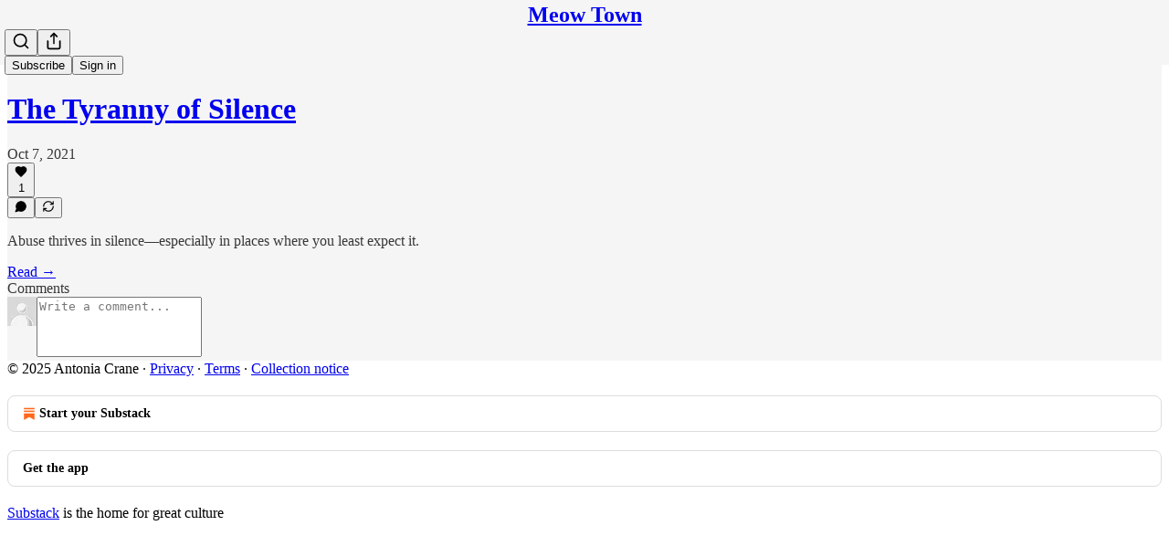

--- FILE ---
content_type: application/javascript; charset=UTF-8
request_url: https://antoniacrane.substack.com/cdn-cgi/challenge-platform/scripts/jsd/main.js
body_size: 4680
content:
window._cf_chl_opt={uYln4:'g'};~function(O3,j,Z,N,K,M,E,D){O3=x,function(S,s,Od,O2,R,U){for(Od={S:518,s:424,R:494,U:522,y:517,A:441,e:422,P:495,b:516,I:477,J:501},O2=x,R=S();!![];)try{if(U=-parseInt(O2(Od.S))/1*(-parseInt(O2(Od.s))/2)+-parseInt(O2(Od.R))/3*(-parseInt(O2(Od.U))/4)+parseInt(O2(Od.y))/5*(-parseInt(O2(Od.A))/6)+parseInt(O2(Od.e))/7+-parseInt(O2(Od.P))/8+parseInt(O2(Od.b))/9+-parseInt(O2(Od.I))/10*(parseInt(O2(Od.J))/11),U===s)break;else R.push(R.shift())}catch(y){R.push(R.shift())}}(O,784716),j=this||self,Z=j[O3(483)],N=function(OU,OF,Oc,Of,O4,s,R,U){return OU={S:507,s:466},OF={S:457,s:457,R:436,U:457,y:457,A:542,e:457,P:447,b:436,I:457},Oc={S:519},Of={S:519,s:447,R:511,U:453,y:440,A:511,e:440,P:498,b:436,I:498,J:457,v:453,H:440,Y:498,l:436,L:498,C:436,Q:457,B:542},O4=O3,s=String[O4(OU.S)],R={'h':function(y,Oz){return Oz={S:423,s:447},y==null?'':R.g(y,6,function(A,O5){return O5=x,O5(Oz.S)[O5(Oz.s)](A)})},'g':function(y,A,P,O6,I,J,H,Y,L,C,Q,B,i,T,W,X,O0,O1){if(O6=O4,null==y)return'';for(J={},H={},Y='',L=2,C=3,Q=2,B=[],i=0,T=0,W=0;W<y[O6(Of.S)];W+=1)if(X=y[O6(Of.s)](W),Object[O6(Of.R)][O6(Of.U)][O6(Of.y)](J,X)||(J[X]=C++,H[X]=!0),O0=Y+X,Object[O6(Of.A)][O6(Of.U)][O6(Of.e)](J,O0))Y=O0;else{if(Object[O6(Of.R)][O6(Of.U)][O6(Of.e)](H,Y)){if(256>Y[O6(Of.P)](0)){for(I=0;I<Q;i<<=1,T==A-1?(T=0,B[O6(Of.b)](P(i)),i=0):T++,I++);for(O1=Y[O6(Of.P)](0),I=0;8>I;i=1&O1|i<<1.69,T==A-1?(T=0,B[O6(Of.b)](P(i)),i=0):T++,O1>>=1,I++);}else{for(O1=1,I=0;I<Q;i=O1|i<<1.14,T==A-1?(T=0,B[O6(Of.b)](P(i)),i=0):T++,O1=0,I++);for(O1=Y[O6(Of.I)](0),I=0;16>I;i=O1&1.45|i<<1,T==A-1?(T=0,B[O6(Of.b)](P(i)),i=0):T++,O1>>=1,I++);}L--,0==L&&(L=Math[O6(Of.J)](2,Q),Q++),delete H[Y]}else for(O1=J[Y],I=0;I<Q;i=O1&1.68|i<<1.55,A-1==T?(T=0,B[O6(Of.b)](P(i)),i=0):T++,O1>>=1,I++);Y=(L--,0==L&&(L=Math[O6(Of.J)](2,Q),Q++),J[O0]=C++,String(X))}if(''!==Y){if(Object[O6(Of.A)][O6(Of.v)][O6(Of.H)](H,Y)){if(256>Y[O6(Of.I)](0)){for(I=0;I<Q;i<<=1,T==A-1?(T=0,B[O6(Of.b)](P(i)),i=0):T++,I++);for(O1=Y[O6(Of.Y)](0),I=0;8>I;i=1.83&O1|i<<1,T==A-1?(T=0,B[O6(Of.b)](P(i)),i=0):T++,O1>>=1,I++);}else{for(O1=1,I=0;I<Q;i=O1|i<<1,A-1==T?(T=0,B[O6(Of.l)](P(i)),i=0):T++,O1=0,I++);for(O1=Y[O6(Of.L)](0),I=0;16>I;i=O1&1.94|i<<1.09,T==A-1?(T=0,B[O6(Of.C)](P(i)),i=0):T++,O1>>=1,I++);}L--,0==L&&(L=Math[O6(Of.Q)](2,Q),Q++),delete H[Y]}else for(O1=J[Y],I=0;I<Q;i=i<<1.48|1&O1,A-1==T?(T=0,B[O6(Of.b)](P(i)),i=0):T++,O1>>=1,I++);L--,0==L&&Q++}for(O1=2,I=0;I<Q;i=i<<1.91|O1&1.27,T==A-1?(T=0,B[O6(Of.b)](P(i)),i=0):T++,O1>>=1,I++);for(;;)if(i<<=1,T==A-1){B[O6(Of.C)](P(i));break}else T++;return B[O6(Of.B)]('')},'j':function(y,OV,O7){return OV={S:498},O7=O4,y==null?'':''==y?null:R.i(y[O7(Oc.S)],32768,function(A,O8){return O8=O7,y[O8(OV.S)](A)})},'i':function(y,A,P,O9,I,J,H,Y,L,C,Q,B,i,T,W,X,O1,O0){for(O9=O4,I=[],J=4,H=4,Y=3,L=[],B=P(0),i=A,T=1,C=0;3>C;I[C]=C,C+=1);for(W=0,X=Math[O9(OF.S)](2,2),Q=1;X!=Q;O0=B&i,i>>=1,0==i&&(i=A,B=P(T++)),W|=(0<O0?1:0)*Q,Q<<=1);switch(W){case 0:for(W=0,X=Math[O9(OF.S)](2,8),Q=1;X!=Q;O0=B&i,i>>=1,0==i&&(i=A,B=P(T++)),W|=Q*(0<O0?1:0),Q<<=1);O1=s(W);break;case 1:for(W=0,X=Math[O9(OF.s)](2,16),Q=1;Q!=X;O0=B&i,i>>=1,i==0&&(i=A,B=P(T++)),W|=(0<O0?1:0)*Q,Q<<=1);O1=s(W);break;case 2:return''}for(C=I[3]=O1,L[O9(OF.R)](O1);;){if(T>y)return'';for(W=0,X=Math[O9(OF.U)](2,Y),Q=1;Q!=X;O0=B&i,i>>=1,i==0&&(i=A,B=P(T++)),W|=Q*(0<O0?1:0),Q<<=1);switch(O1=W){case 0:for(W=0,X=Math[O9(OF.y)](2,8),Q=1;Q!=X;O0=i&B,i>>=1,0==i&&(i=A,B=P(T++)),W|=Q*(0<O0?1:0),Q<<=1);I[H++]=s(W),O1=H-1,J--;break;case 1:for(W=0,X=Math[O9(OF.y)](2,16),Q=1;Q!=X;O0=B&i,i>>=1,i==0&&(i=A,B=P(T++)),W|=(0<O0?1:0)*Q,Q<<=1);I[H++]=s(W),O1=H-1,J--;break;case 2:return L[O9(OF.A)]('')}if(J==0&&(J=Math[O9(OF.e)](2,Y),Y++),I[O1])O1=I[O1];else if(O1===H)O1=C+C[O9(OF.P)](0);else return null;L[O9(OF.b)](O1),I[H++]=C+O1[O9(OF.P)](0),J--,C=O1,J==0&&(J=Math[O9(OF.I)](2,Y),Y++)}}},U={},U[O4(OU.s)]=R.h,U}(),K={},K[O3(521)]='o',K[O3(510)]='s',K[O3(478)]='u',K[O3(481)]='z',K[O3(448)]='n',K[O3(528)]='I',K[O3(468)]='b',M=K,j[O3(473)]=function(S,s,R,U,Or,OP,Op,Ok,A,P,I,J,H,Y){if(Or={S:433,s:479,R:540,U:490,y:458,A:525,e:490,P:525,b:437,I:529,J:519,v:450,H:460},OP={S:493,s:519,R:462},Op={S:511,s:453,R:440,U:436},Ok=O3,s===null||void 0===s)return U;for(A=o(s),S[Ok(Or.S)][Ok(Or.s)]&&(A=A[Ok(Or.R)](S[Ok(Or.S)][Ok(Or.s)](s))),A=S[Ok(Or.U)][Ok(Or.y)]&&S[Ok(Or.A)]?S[Ok(Or.e)][Ok(Or.y)](new S[(Ok(Or.P))](A)):function(L,Os,C){for(Os=Ok,L[Os(OP.S)](),C=0;C<L[Os(OP.s)];L[C]===L[C+1]?L[Os(OP.R)](C+1,1):C+=1);return L}(A),P='nAsAaAb'.split('A'),P=P[Ok(Or.b)][Ok(Or.I)](P),I=0;I<A[Ok(Or.J)];J=A[I],H=a(S,s,J),P(H)?(Y='s'===H&&!S[Ok(Or.v)](s[J]),Ok(Or.H)===R+J?y(R+J,H):Y||y(R+J,s[J])):y(R+J,H),I++);return U;function y(L,C,Ou){Ou=x,Object[Ou(Op.S)][Ou(Op.s)][Ou(Op.R)](U,C)||(U[C]=[]),U[C][Ou(Op.U)](L)}},E=O3(474)[O3(502)](';'),D=E[O3(437)][O3(529)](E),j[O3(475)]=function(S,s,OI,OR,R,U,y,A){for(OI={S:428,s:519,R:519,U:489,y:436,A:514},OR=O3,R=Object[OR(OI.S)](s),U=0;U<R[OR(OI.s)];U++)if(y=R[U],'f'===y&&(y='N'),S[y]){for(A=0;A<s[R[U]][OR(OI.R)];-1===S[y][OR(OI.U)](s[R[U]][A])&&(D(s[R[U]][A])||S[y][OR(OI.y)]('o.'+s[R[U]][A])),A++);}else S[y]=s[R[U]][OR(OI.A)](function(P){return'o.'+P})},c();function n(S,s,Oy,OO){return Oy={S:454,s:511,R:524,U:440,y:489,A:538},OO=O3,s instanceof S[OO(Oy.S)]&&0<S[OO(Oy.S)][OO(Oy.s)][OO(Oy.R)][OO(Oy.U)](s)[OO(Oy.y)](OO(Oy.A))}function d(S,Ov,OZ){return Ov={S:487},OZ=O3,Math[OZ(Ov.S)]()<S}function c(OX,OW,Og,Oo,S,s,R,U,y){if(OX={S:463,s:480,R:452,U:439,y:443,A:497,e:434,P:434},OW={S:452,s:439,R:434},Og={S:505},Oo=O3,S=j[Oo(OX.S)],!S)return;if(!G())return;(s=![],R=S[Oo(OX.s)]===!![],U=function(OE,A){if(OE=Oo,!s){if(s=!![],!G())return;A=h(),f(A.r,function(e){F(S,e)}),A.e&&V(OE(Og.S),A.e)}},Z[Oo(OX.R)]!==Oo(OX.U))?U():j[Oo(OX.y)]?Z[Oo(OX.y)](Oo(OX.A),U):(y=Z[Oo(OX.e)]||function(){},Z[Oo(OX.P)]=function(OD){OD=Oo,y(),Z[OD(OW.S)]!==OD(OW.s)&&(Z[OD(OW.R)]=y,U())})}function a(S,s,R,Ot,Ox,U){Ox=(Ot={S:432,s:490,R:520,U:490,y:471},O3);try{return s[R][Ox(Ot.S)](function(){}),'p'}catch(y){}try{if(null==s[R])return void 0===s[R]?'u':'x'}catch(A){return'i'}return S[Ox(Ot.s)][Ox(Ot.R)](s[R])?'a':s[R]===S[Ox(Ot.U)]?'C':s[R]===!0?'T':s[R]===!1?'F':(U=typeof s[R],Ox(Ot.y)==U?n(S,s[R])?'N':'f':M[U]||'?')}function o(S,Oe,OS,s){for(Oe={S:540,s:428,R:491},OS=O3,s=[];null!==S;s=s[OS(Oe.S)](Object[OS(Oe.s)](S)),S=Object[OS(Oe.R)](S));return s}function x(S,u,k){return k=O(),x=function(s,R,j){return s=s-421,j=k[s],j},x(S,u)}function z(OH,Oq,S){return OH={S:463,s:444},Oq=O3,S=j[Oq(OH.S)],Math[Oq(OH.s)](+atob(S.t))}function V(U,y,Oi,Oa,A,P,b,I,J,v,H,Y){if(Oi={S:446,s:513,R:463,U:484,y:470,A:451,e:482,P:464,b:508,I:426,J:523,v:469,H:537,Y:499,l:470,L:534,C:488,Q:470,B:449,i:445,T:470,g:459,m:421,W:470,X:526,O0:503,O1:496,OT:509,Og:492,Om:504,OW:466},Oa=O3,!d(.01))return![];P=(A={},A[Oa(Oi.S)]=U,A[Oa(Oi.s)]=y,A);try{b=j[Oa(Oi.R)],I=Oa(Oi.U)+j[Oa(Oi.y)][Oa(Oi.A)]+Oa(Oi.e)+b.r+Oa(Oi.P),J=new j[(Oa(Oi.b))](),J[Oa(Oi.I)](Oa(Oi.J),I),J[Oa(Oi.v)]=2500,J[Oa(Oi.H)]=function(){},v={},v[Oa(Oi.Y)]=j[Oa(Oi.l)][Oa(Oi.L)],v[Oa(Oi.C)]=j[Oa(Oi.Q)][Oa(Oi.B)],v[Oa(Oi.i)]=j[Oa(Oi.T)][Oa(Oi.g)],v[Oa(Oi.m)]=j[Oa(Oi.W)][Oa(Oi.X)],H=v,Y={},Y[Oa(Oi.O0)]=P,Y[Oa(Oi.O1)]=H,Y[Oa(Oi.OT)]=Oa(Oi.Og),J[Oa(Oi.Om)](N[Oa(Oi.OW)](Y))}catch(l){}}function f(S,s,OQ,OC,OL,Ol,OK,R,U,y){OQ={S:463,s:430,R:470,U:508,y:426,A:523,e:484,P:470,b:451,I:486,J:480,v:469,H:537,Y:435,l:541,L:530,C:530,Q:455,B:455,i:504,T:466,g:438},OC={S:506},OL={S:535,s:535,R:472,U:515},Ol={S:469},OK=O3,R=j[OK(OQ.S)],console[OK(OQ.s)](j[OK(OQ.R)]),U=new j[(OK(OQ.U))](),U[OK(OQ.y)](OK(OQ.A),OK(OQ.e)+j[OK(OQ.P)][OK(OQ.b)]+OK(OQ.I)+R.r),R[OK(OQ.J)]&&(U[OK(OQ.v)]=5e3,U[OK(OQ.H)]=function(OM){OM=OK,s(OM(Ol.S))}),U[OK(OQ.Y)]=function(Ow){Ow=OK,U[Ow(OL.S)]>=200&&U[Ow(OL.s)]<300?s(Ow(OL.R)):s(Ow(OL.U)+U[Ow(OL.s)])},U[OK(OQ.l)]=function(On){On=OK,s(On(OC.S))},y={'t':z(),'lhr':Z[OK(OQ.L)]&&Z[OK(OQ.C)][OK(OQ.Q)]?Z[OK(OQ.L)][OK(OQ.B)]:'','api':R[OK(OQ.J)]?!![]:![],'payload':S},U[OK(OQ.i)](N[OK(OQ.T)](JSON[OK(OQ.g)](y)))}function F(R,U,x0,Oh,y,A,e){if(x0={S:465,s:480,R:472,U:509,y:429,A:425,e:431,P:461,b:509,I:429,J:513,v:536,H:431},Oh=O3,y=Oh(x0.S),!R[Oh(x0.s)])return;U===Oh(x0.R)?(A={},A[Oh(x0.U)]=y,A[Oh(x0.y)]=R.r,A[Oh(x0.A)]=Oh(x0.R),j[Oh(x0.e)][Oh(x0.P)](A,'*')):(e={},e[Oh(x0.b)]=y,e[Oh(x0.I)]=R.r,e[Oh(x0.A)]=Oh(x0.J),e[Oh(x0.v)]=U,j[Oh(x0.H)][Oh(x0.P)](e,'*'))}function O(x1){return x1='[native code],contentDocument,concat,onerror,join,chlApiClientVersion,2874844XtIEAx,$RtTnxIQbc3BLC-fV5NeUuldAMoZGaXhP2vjJ8Frywzs74qY+6pgWK1EOim0S9DkH,2rrCPhU,event,open,navigator,keys,sid,log,parent,catch,Object,onreadystatechange,onload,push,includes,stringify,loading,call,6DoWGXo,contentWindow,addEventListener,floor,chlApiRumWidgetAgeMs,msg,charAt,number,TbVa1,isNaN,uYln4,readyState,hasOwnProperty,Function,href,style,pow,from,kgZMo4,d.cookie,postMessage,splice,__CF$cv$params,/invisible/jsd,cloudflare-invisible,JUeF,createElement,boolean,timeout,_cf_chl_opt,function,success,mlwE4,_cf_chl_opt;mhsH6;xkyRk9;FTrD2;leJV9;BCMtt1;sNHpA9;GKPzo4;AdbX0;REiSI4;xriGD7;jwjCc3;agiDh2;MQCkM2;mlwE4;kuIdX1;aLEay4;cThi2,kuIdX1,body,965890whlxbs,undefined,getOwnPropertyNames,api,symbol,/b/ov1/0.5703914338283694:1767065146:qNS6nJtYrTLPWPi2jnEffSUitIOdeI9Swr7CI7eiKwE/,document,/cdn-cgi/challenge-platform/h/,now,/jsd/oneshot/d39f91d70ce1/0.5703914338283694:1767065146:qNS6nJtYrTLPWPi2jnEffSUitIOdeI9Swr7CI7eiKwE/,random,chlApiUrl,indexOf,Array,getPrototypeOf,jsd,sort,60DNeDzW,11632640rMtOnX,chctx,DOMContentLoaded,charCodeAt,chlApiSitekey,removeChild,22pdPLpU,split,errorInfoObject,send,error on cf_chl_props,xhr-error,fromCharCode,XMLHttpRequest,source,string,prototype,display: none,error,map,http-code:,12902076sXkXey,6754180zGfxYm,1383734fMRpzG,length,isArray,object,110964MeNYxT,POST,toString,Set,HkTQ2,iframe,bigint,bind,location,clientInformation,appendChild,tabIndex,gwUy0,status,detail,ontimeout'.split(','),O=function(){return x1},O()}function G(OY,ON,S,s,R){return OY={S:444,s:485},ON=O3,S=3600,s=z(),R=Math[ON(OY.S)](Date[ON(OY.s)]()/1e3),R-s>S?![]:!![]}function h(OJ,Oj,R,U,y,A,P){Oj=(OJ={S:467,s:527,R:456,U:512,y:533,A:476,e:532,P:442,b:531,I:427,J:539,v:476,H:500},O3);try{return R=Z[Oj(OJ.S)](Oj(OJ.s)),R[Oj(OJ.R)]=Oj(OJ.U),R[Oj(OJ.y)]='-1',Z[Oj(OJ.A)][Oj(OJ.e)](R),U=R[Oj(OJ.P)],y={},y=mlwE4(U,U,'',y),y=mlwE4(U,U[Oj(OJ.b)]||U[Oj(OJ.I)],'n.',y),y=mlwE4(U,R[Oj(OJ.J)],'d.',y),Z[Oj(OJ.v)][Oj(OJ.H)](R),A={},A.r=y,A.e=null,A}catch(b){return P={},P.r={},P.e=b,P}}}()